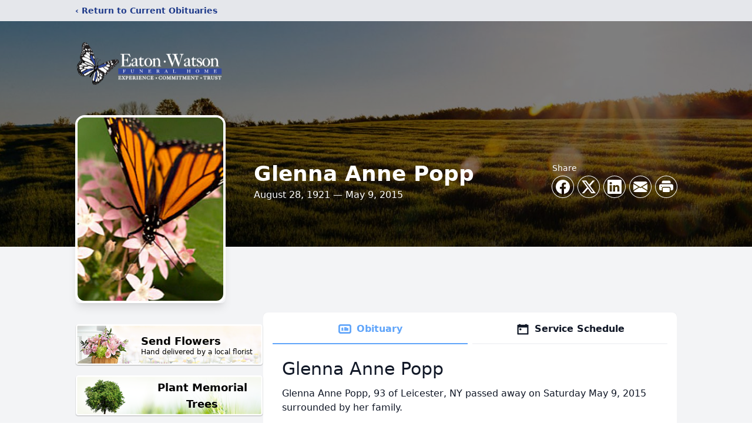

--- FILE ---
content_type: text/html; charset=utf-8
request_url: https://www.google.com/recaptcha/enterprise/anchor?ar=1&k=6LeNUuQpAAAAAF0LY6gDvseao6SSRJ-sR4mPyVuK&co=aHR0cHM6Ly93d3cuZWF0b253YXRzb25mdW5lcmFsaG9tZS5jb206NDQz&hl=en&type=image&v=PoyoqOPhxBO7pBk68S4YbpHZ&theme=light&size=invisible&badge=bottomright&anchor-ms=20000&execute-ms=30000&cb=o1yw3lgewcyh
body_size: 48815
content:
<!DOCTYPE HTML><html dir="ltr" lang="en"><head><meta http-equiv="Content-Type" content="text/html; charset=UTF-8">
<meta http-equiv="X-UA-Compatible" content="IE=edge">
<title>reCAPTCHA</title>
<style type="text/css">
/* cyrillic-ext */
@font-face {
  font-family: 'Roboto';
  font-style: normal;
  font-weight: 400;
  font-stretch: 100%;
  src: url(//fonts.gstatic.com/s/roboto/v48/KFO7CnqEu92Fr1ME7kSn66aGLdTylUAMa3GUBHMdazTgWw.woff2) format('woff2');
  unicode-range: U+0460-052F, U+1C80-1C8A, U+20B4, U+2DE0-2DFF, U+A640-A69F, U+FE2E-FE2F;
}
/* cyrillic */
@font-face {
  font-family: 'Roboto';
  font-style: normal;
  font-weight: 400;
  font-stretch: 100%;
  src: url(//fonts.gstatic.com/s/roboto/v48/KFO7CnqEu92Fr1ME7kSn66aGLdTylUAMa3iUBHMdazTgWw.woff2) format('woff2');
  unicode-range: U+0301, U+0400-045F, U+0490-0491, U+04B0-04B1, U+2116;
}
/* greek-ext */
@font-face {
  font-family: 'Roboto';
  font-style: normal;
  font-weight: 400;
  font-stretch: 100%;
  src: url(//fonts.gstatic.com/s/roboto/v48/KFO7CnqEu92Fr1ME7kSn66aGLdTylUAMa3CUBHMdazTgWw.woff2) format('woff2');
  unicode-range: U+1F00-1FFF;
}
/* greek */
@font-face {
  font-family: 'Roboto';
  font-style: normal;
  font-weight: 400;
  font-stretch: 100%;
  src: url(//fonts.gstatic.com/s/roboto/v48/KFO7CnqEu92Fr1ME7kSn66aGLdTylUAMa3-UBHMdazTgWw.woff2) format('woff2');
  unicode-range: U+0370-0377, U+037A-037F, U+0384-038A, U+038C, U+038E-03A1, U+03A3-03FF;
}
/* math */
@font-face {
  font-family: 'Roboto';
  font-style: normal;
  font-weight: 400;
  font-stretch: 100%;
  src: url(//fonts.gstatic.com/s/roboto/v48/KFO7CnqEu92Fr1ME7kSn66aGLdTylUAMawCUBHMdazTgWw.woff2) format('woff2');
  unicode-range: U+0302-0303, U+0305, U+0307-0308, U+0310, U+0312, U+0315, U+031A, U+0326-0327, U+032C, U+032F-0330, U+0332-0333, U+0338, U+033A, U+0346, U+034D, U+0391-03A1, U+03A3-03A9, U+03B1-03C9, U+03D1, U+03D5-03D6, U+03F0-03F1, U+03F4-03F5, U+2016-2017, U+2034-2038, U+203C, U+2040, U+2043, U+2047, U+2050, U+2057, U+205F, U+2070-2071, U+2074-208E, U+2090-209C, U+20D0-20DC, U+20E1, U+20E5-20EF, U+2100-2112, U+2114-2115, U+2117-2121, U+2123-214F, U+2190, U+2192, U+2194-21AE, U+21B0-21E5, U+21F1-21F2, U+21F4-2211, U+2213-2214, U+2216-22FF, U+2308-230B, U+2310, U+2319, U+231C-2321, U+2336-237A, U+237C, U+2395, U+239B-23B7, U+23D0, U+23DC-23E1, U+2474-2475, U+25AF, U+25B3, U+25B7, U+25BD, U+25C1, U+25CA, U+25CC, U+25FB, U+266D-266F, U+27C0-27FF, U+2900-2AFF, U+2B0E-2B11, U+2B30-2B4C, U+2BFE, U+3030, U+FF5B, U+FF5D, U+1D400-1D7FF, U+1EE00-1EEFF;
}
/* symbols */
@font-face {
  font-family: 'Roboto';
  font-style: normal;
  font-weight: 400;
  font-stretch: 100%;
  src: url(//fonts.gstatic.com/s/roboto/v48/KFO7CnqEu92Fr1ME7kSn66aGLdTylUAMaxKUBHMdazTgWw.woff2) format('woff2');
  unicode-range: U+0001-000C, U+000E-001F, U+007F-009F, U+20DD-20E0, U+20E2-20E4, U+2150-218F, U+2190, U+2192, U+2194-2199, U+21AF, U+21E6-21F0, U+21F3, U+2218-2219, U+2299, U+22C4-22C6, U+2300-243F, U+2440-244A, U+2460-24FF, U+25A0-27BF, U+2800-28FF, U+2921-2922, U+2981, U+29BF, U+29EB, U+2B00-2BFF, U+4DC0-4DFF, U+FFF9-FFFB, U+10140-1018E, U+10190-1019C, U+101A0, U+101D0-101FD, U+102E0-102FB, U+10E60-10E7E, U+1D2C0-1D2D3, U+1D2E0-1D37F, U+1F000-1F0FF, U+1F100-1F1AD, U+1F1E6-1F1FF, U+1F30D-1F30F, U+1F315, U+1F31C, U+1F31E, U+1F320-1F32C, U+1F336, U+1F378, U+1F37D, U+1F382, U+1F393-1F39F, U+1F3A7-1F3A8, U+1F3AC-1F3AF, U+1F3C2, U+1F3C4-1F3C6, U+1F3CA-1F3CE, U+1F3D4-1F3E0, U+1F3ED, U+1F3F1-1F3F3, U+1F3F5-1F3F7, U+1F408, U+1F415, U+1F41F, U+1F426, U+1F43F, U+1F441-1F442, U+1F444, U+1F446-1F449, U+1F44C-1F44E, U+1F453, U+1F46A, U+1F47D, U+1F4A3, U+1F4B0, U+1F4B3, U+1F4B9, U+1F4BB, U+1F4BF, U+1F4C8-1F4CB, U+1F4D6, U+1F4DA, U+1F4DF, U+1F4E3-1F4E6, U+1F4EA-1F4ED, U+1F4F7, U+1F4F9-1F4FB, U+1F4FD-1F4FE, U+1F503, U+1F507-1F50B, U+1F50D, U+1F512-1F513, U+1F53E-1F54A, U+1F54F-1F5FA, U+1F610, U+1F650-1F67F, U+1F687, U+1F68D, U+1F691, U+1F694, U+1F698, U+1F6AD, U+1F6B2, U+1F6B9-1F6BA, U+1F6BC, U+1F6C6-1F6CF, U+1F6D3-1F6D7, U+1F6E0-1F6EA, U+1F6F0-1F6F3, U+1F6F7-1F6FC, U+1F700-1F7FF, U+1F800-1F80B, U+1F810-1F847, U+1F850-1F859, U+1F860-1F887, U+1F890-1F8AD, U+1F8B0-1F8BB, U+1F8C0-1F8C1, U+1F900-1F90B, U+1F93B, U+1F946, U+1F984, U+1F996, U+1F9E9, U+1FA00-1FA6F, U+1FA70-1FA7C, U+1FA80-1FA89, U+1FA8F-1FAC6, U+1FACE-1FADC, U+1FADF-1FAE9, U+1FAF0-1FAF8, U+1FB00-1FBFF;
}
/* vietnamese */
@font-face {
  font-family: 'Roboto';
  font-style: normal;
  font-weight: 400;
  font-stretch: 100%;
  src: url(//fonts.gstatic.com/s/roboto/v48/KFO7CnqEu92Fr1ME7kSn66aGLdTylUAMa3OUBHMdazTgWw.woff2) format('woff2');
  unicode-range: U+0102-0103, U+0110-0111, U+0128-0129, U+0168-0169, U+01A0-01A1, U+01AF-01B0, U+0300-0301, U+0303-0304, U+0308-0309, U+0323, U+0329, U+1EA0-1EF9, U+20AB;
}
/* latin-ext */
@font-face {
  font-family: 'Roboto';
  font-style: normal;
  font-weight: 400;
  font-stretch: 100%;
  src: url(//fonts.gstatic.com/s/roboto/v48/KFO7CnqEu92Fr1ME7kSn66aGLdTylUAMa3KUBHMdazTgWw.woff2) format('woff2');
  unicode-range: U+0100-02BA, U+02BD-02C5, U+02C7-02CC, U+02CE-02D7, U+02DD-02FF, U+0304, U+0308, U+0329, U+1D00-1DBF, U+1E00-1E9F, U+1EF2-1EFF, U+2020, U+20A0-20AB, U+20AD-20C0, U+2113, U+2C60-2C7F, U+A720-A7FF;
}
/* latin */
@font-face {
  font-family: 'Roboto';
  font-style: normal;
  font-weight: 400;
  font-stretch: 100%;
  src: url(//fonts.gstatic.com/s/roboto/v48/KFO7CnqEu92Fr1ME7kSn66aGLdTylUAMa3yUBHMdazQ.woff2) format('woff2');
  unicode-range: U+0000-00FF, U+0131, U+0152-0153, U+02BB-02BC, U+02C6, U+02DA, U+02DC, U+0304, U+0308, U+0329, U+2000-206F, U+20AC, U+2122, U+2191, U+2193, U+2212, U+2215, U+FEFF, U+FFFD;
}
/* cyrillic-ext */
@font-face {
  font-family: 'Roboto';
  font-style: normal;
  font-weight: 500;
  font-stretch: 100%;
  src: url(//fonts.gstatic.com/s/roboto/v48/KFO7CnqEu92Fr1ME7kSn66aGLdTylUAMa3GUBHMdazTgWw.woff2) format('woff2');
  unicode-range: U+0460-052F, U+1C80-1C8A, U+20B4, U+2DE0-2DFF, U+A640-A69F, U+FE2E-FE2F;
}
/* cyrillic */
@font-face {
  font-family: 'Roboto';
  font-style: normal;
  font-weight: 500;
  font-stretch: 100%;
  src: url(//fonts.gstatic.com/s/roboto/v48/KFO7CnqEu92Fr1ME7kSn66aGLdTylUAMa3iUBHMdazTgWw.woff2) format('woff2');
  unicode-range: U+0301, U+0400-045F, U+0490-0491, U+04B0-04B1, U+2116;
}
/* greek-ext */
@font-face {
  font-family: 'Roboto';
  font-style: normal;
  font-weight: 500;
  font-stretch: 100%;
  src: url(//fonts.gstatic.com/s/roboto/v48/KFO7CnqEu92Fr1ME7kSn66aGLdTylUAMa3CUBHMdazTgWw.woff2) format('woff2');
  unicode-range: U+1F00-1FFF;
}
/* greek */
@font-face {
  font-family: 'Roboto';
  font-style: normal;
  font-weight: 500;
  font-stretch: 100%;
  src: url(//fonts.gstatic.com/s/roboto/v48/KFO7CnqEu92Fr1ME7kSn66aGLdTylUAMa3-UBHMdazTgWw.woff2) format('woff2');
  unicode-range: U+0370-0377, U+037A-037F, U+0384-038A, U+038C, U+038E-03A1, U+03A3-03FF;
}
/* math */
@font-face {
  font-family: 'Roboto';
  font-style: normal;
  font-weight: 500;
  font-stretch: 100%;
  src: url(//fonts.gstatic.com/s/roboto/v48/KFO7CnqEu92Fr1ME7kSn66aGLdTylUAMawCUBHMdazTgWw.woff2) format('woff2');
  unicode-range: U+0302-0303, U+0305, U+0307-0308, U+0310, U+0312, U+0315, U+031A, U+0326-0327, U+032C, U+032F-0330, U+0332-0333, U+0338, U+033A, U+0346, U+034D, U+0391-03A1, U+03A3-03A9, U+03B1-03C9, U+03D1, U+03D5-03D6, U+03F0-03F1, U+03F4-03F5, U+2016-2017, U+2034-2038, U+203C, U+2040, U+2043, U+2047, U+2050, U+2057, U+205F, U+2070-2071, U+2074-208E, U+2090-209C, U+20D0-20DC, U+20E1, U+20E5-20EF, U+2100-2112, U+2114-2115, U+2117-2121, U+2123-214F, U+2190, U+2192, U+2194-21AE, U+21B0-21E5, U+21F1-21F2, U+21F4-2211, U+2213-2214, U+2216-22FF, U+2308-230B, U+2310, U+2319, U+231C-2321, U+2336-237A, U+237C, U+2395, U+239B-23B7, U+23D0, U+23DC-23E1, U+2474-2475, U+25AF, U+25B3, U+25B7, U+25BD, U+25C1, U+25CA, U+25CC, U+25FB, U+266D-266F, U+27C0-27FF, U+2900-2AFF, U+2B0E-2B11, U+2B30-2B4C, U+2BFE, U+3030, U+FF5B, U+FF5D, U+1D400-1D7FF, U+1EE00-1EEFF;
}
/* symbols */
@font-face {
  font-family: 'Roboto';
  font-style: normal;
  font-weight: 500;
  font-stretch: 100%;
  src: url(//fonts.gstatic.com/s/roboto/v48/KFO7CnqEu92Fr1ME7kSn66aGLdTylUAMaxKUBHMdazTgWw.woff2) format('woff2');
  unicode-range: U+0001-000C, U+000E-001F, U+007F-009F, U+20DD-20E0, U+20E2-20E4, U+2150-218F, U+2190, U+2192, U+2194-2199, U+21AF, U+21E6-21F0, U+21F3, U+2218-2219, U+2299, U+22C4-22C6, U+2300-243F, U+2440-244A, U+2460-24FF, U+25A0-27BF, U+2800-28FF, U+2921-2922, U+2981, U+29BF, U+29EB, U+2B00-2BFF, U+4DC0-4DFF, U+FFF9-FFFB, U+10140-1018E, U+10190-1019C, U+101A0, U+101D0-101FD, U+102E0-102FB, U+10E60-10E7E, U+1D2C0-1D2D3, U+1D2E0-1D37F, U+1F000-1F0FF, U+1F100-1F1AD, U+1F1E6-1F1FF, U+1F30D-1F30F, U+1F315, U+1F31C, U+1F31E, U+1F320-1F32C, U+1F336, U+1F378, U+1F37D, U+1F382, U+1F393-1F39F, U+1F3A7-1F3A8, U+1F3AC-1F3AF, U+1F3C2, U+1F3C4-1F3C6, U+1F3CA-1F3CE, U+1F3D4-1F3E0, U+1F3ED, U+1F3F1-1F3F3, U+1F3F5-1F3F7, U+1F408, U+1F415, U+1F41F, U+1F426, U+1F43F, U+1F441-1F442, U+1F444, U+1F446-1F449, U+1F44C-1F44E, U+1F453, U+1F46A, U+1F47D, U+1F4A3, U+1F4B0, U+1F4B3, U+1F4B9, U+1F4BB, U+1F4BF, U+1F4C8-1F4CB, U+1F4D6, U+1F4DA, U+1F4DF, U+1F4E3-1F4E6, U+1F4EA-1F4ED, U+1F4F7, U+1F4F9-1F4FB, U+1F4FD-1F4FE, U+1F503, U+1F507-1F50B, U+1F50D, U+1F512-1F513, U+1F53E-1F54A, U+1F54F-1F5FA, U+1F610, U+1F650-1F67F, U+1F687, U+1F68D, U+1F691, U+1F694, U+1F698, U+1F6AD, U+1F6B2, U+1F6B9-1F6BA, U+1F6BC, U+1F6C6-1F6CF, U+1F6D3-1F6D7, U+1F6E0-1F6EA, U+1F6F0-1F6F3, U+1F6F7-1F6FC, U+1F700-1F7FF, U+1F800-1F80B, U+1F810-1F847, U+1F850-1F859, U+1F860-1F887, U+1F890-1F8AD, U+1F8B0-1F8BB, U+1F8C0-1F8C1, U+1F900-1F90B, U+1F93B, U+1F946, U+1F984, U+1F996, U+1F9E9, U+1FA00-1FA6F, U+1FA70-1FA7C, U+1FA80-1FA89, U+1FA8F-1FAC6, U+1FACE-1FADC, U+1FADF-1FAE9, U+1FAF0-1FAF8, U+1FB00-1FBFF;
}
/* vietnamese */
@font-face {
  font-family: 'Roboto';
  font-style: normal;
  font-weight: 500;
  font-stretch: 100%;
  src: url(//fonts.gstatic.com/s/roboto/v48/KFO7CnqEu92Fr1ME7kSn66aGLdTylUAMa3OUBHMdazTgWw.woff2) format('woff2');
  unicode-range: U+0102-0103, U+0110-0111, U+0128-0129, U+0168-0169, U+01A0-01A1, U+01AF-01B0, U+0300-0301, U+0303-0304, U+0308-0309, U+0323, U+0329, U+1EA0-1EF9, U+20AB;
}
/* latin-ext */
@font-face {
  font-family: 'Roboto';
  font-style: normal;
  font-weight: 500;
  font-stretch: 100%;
  src: url(//fonts.gstatic.com/s/roboto/v48/KFO7CnqEu92Fr1ME7kSn66aGLdTylUAMa3KUBHMdazTgWw.woff2) format('woff2');
  unicode-range: U+0100-02BA, U+02BD-02C5, U+02C7-02CC, U+02CE-02D7, U+02DD-02FF, U+0304, U+0308, U+0329, U+1D00-1DBF, U+1E00-1E9F, U+1EF2-1EFF, U+2020, U+20A0-20AB, U+20AD-20C0, U+2113, U+2C60-2C7F, U+A720-A7FF;
}
/* latin */
@font-face {
  font-family: 'Roboto';
  font-style: normal;
  font-weight: 500;
  font-stretch: 100%;
  src: url(//fonts.gstatic.com/s/roboto/v48/KFO7CnqEu92Fr1ME7kSn66aGLdTylUAMa3yUBHMdazQ.woff2) format('woff2');
  unicode-range: U+0000-00FF, U+0131, U+0152-0153, U+02BB-02BC, U+02C6, U+02DA, U+02DC, U+0304, U+0308, U+0329, U+2000-206F, U+20AC, U+2122, U+2191, U+2193, U+2212, U+2215, U+FEFF, U+FFFD;
}
/* cyrillic-ext */
@font-face {
  font-family: 'Roboto';
  font-style: normal;
  font-weight: 900;
  font-stretch: 100%;
  src: url(//fonts.gstatic.com/s/roboto/v48/KFO7CnqEu92Fr1ME7kSn66aGLdTylUAMa3GUBHMdazTgWw.woff2) format('woff2');
  unicode-range: U+0460-052F, U+1C80-1C8A, U+20B4, U+2DE0-2DFF, U+A640-A69F, U+FE2E-FE2F;
}
/* cyrillic */
@font-face {
  font-family: 'Roboto';
  font-style: normal;
  font-weight: 900;
  font-stretch: 100%;
  src: url(//fonts.gstatic.com/s/roboto/v48/KFO7CnqEu92Fr1ME7kSn66aGLdTylUAMa3iUBHMdazTgWw.woff2) format('woff2');
  unicode-range: U+0301, U+0400-045F, U+0490-0491, U+04B0-04B1, U+2116;
}
/* greek-ext */
@font-face {
  font-family: 'Roboto';
  font-style: normal;
  font-weight: 900;
  font-stretch: 100%;
  src: url(//fonts.gstatic.com/s/roboto/v48/KFO7CnqEu92Fr1ME7kSn66aGLdTylUAMa3CUBHMdazTgWw.woff2) format('woff2');
  unicode-range: U+1F00-1FFF;
}
/* greek */
@font-face {
  font-family: 'Roboto';
  font-style: normal;
  font-weight: 900;
  font-stretch: 100%;
  src: url(//fonts.gstatic.com/s/roboto/v48/KFO7CnqEu92Fr1ME7kSn66aGLdTylUAMa3-UBHMdazTgWw.woff2) format('woff2');
  unicode-range: U+0370-0377, U+037A-037F, U+0384-038A, U+038C, U+038E-03A1, U+03A3-03FF;
}
/* math */
@font-face {
  font-family: 'Roboto';
  font-style: normal;
  font-weight: 900;
  font-stretch: 100%;
  src: url(//fonts.gstatic.com/s/roboto/v48/KFO7CnqEu92Fr1ME7kSn66aGLdTylUAMawCUBHMdazTgWw.woff2) format('woff2');
  unicode-range: U+0302-0303, U+0305, U+0307-0308, U+0310, U+0312, U+0315, U+031A, U+0326-0327, U+032C, U+032F-0330, U+0332-0333, U+0338, U+033A, U+0346, U+034D, U+0391-03A1, U+03A3-03A9, U+03B1-03C9, U+03D1, U+03D5-03D6, U+03F0-03F1, U+03F4-03F5, U+2016-2017, U+2034-2038, U+203C, U+2040, U+2043, U+2047, U+2050, U+2057, U+205F, U+2070-2071, U+2074-208E, U+2090-209C, U+20D0-20DC, U+20E1, U+20E5-20EF, U+2100-2112, U+2114-2115, U+2117-2121, U+2123-214F, U+2190, U+2192, U+2194-21AE, U+21B0-21E5, U+21F1-21F2, U+21F4-2211, U+2213-2214, U+2216-22FF, U+2308-230B, U+2310, U+2319, U+231C-2321, U+2336-237A, U+237C, U+2395, U+239B-23B7, U+23D0, U+23DC-23E1, U+2474-2475, U+25AF, U+25B3, U+25B7, U+25BD, U+25C1, U+25CA, U+25CC, U+25FB, U+266D-266F, U+27C0-27FF, U+2900-2AFF, U+2B0E-2B11, U+2B30-2B4C, U+2BFE, U+3030, U+FF5B, U+FF5D, U+1D400-1D7FF, U+1EE00-1EEFF;
}
/* symbols */
@font-face {
  font-family: 'Roboto';
  font-style: normal;
  font-weight: 900;
  font-stretch: 100%;
  src: url(//fonts.gstatic.com/s/roboto/v48/KFO7CnqEu92Fr1ME7kSn66aGLdTylUAMaxKUBHMdazTgWw.woff2) format('woff2');
  unicode-range: U+0001-000C, U+000E-001F, U+007F-009F, U+20DD-20E0, U+20E2-20E4, U+2150-218F, U+2190, U+2192, U+2194-2199, U+21AF, U+21E6-21F0, U+21F3, U+2218-2219, U+2299, U+22C4-22C6, U+2300-243F, U+2440-244A, U+2460-24FF, U+25A0-27BF, U+2800-28FF, U+2921-2922, U+2981, U+29BF, U+29EB, U+2B00-2BFF, U+4DC0-4DFF, U+FFF9-FFFB, U+10140-1018E, U+10190-1019C, U+101A0, U+101D0-101FD, U+102E0-102FB, U+10E60-10E7E, U+1D2C0-1D2D3, U+1D2E0-1D37F, U+1F000-1F0FF, U+1F100-1F1AD, U+1F1E6-1F1FF, U+1F30D-1F30F, U+1F315, U+1F31C, U+1F31E, U+1F320-1F32C, U+1F336, U+1F378, U+1F37D, U+1F382, U+1F393-1F39F, U+1F3A7-1F3A8, U+1F3AC-1F3AF, U+1F3C2, U+1F3C4-1F3C6, U+1F3CA-1F3CE, U+1F3D4-1F3E0, U+1F3ED, U+1F3F1-1F3F3, U+1F3F5-1F3F7, U+1F408, U+1F415, U+1F41F, U+1F426, U+1F43F, U+1F441-1F442, U+1F444, U+1F446-1F449, U+1F44C-1F44E, U+1F453, U+1F46A, U+1F47D, U+1F4A3, U+1F4B0, U+1F4B3, U+1F4B9, U+1F4BB, U+1F4BF, U+1F4C8-1F4CB, U+1F4D6, U+1F4DA, U+1F4DF, U+1F4E3-1F4E6, U+1F4EA-1F4ED, U+1F4F7, U+1F4F9-1F4FB, U+1F4FD-1F4FE, U+1F503, U+1F507-1F50B, U+1F50D, U+1F512-1F513, U+1F53E-1F54A, U+1F54F-1F5FA, U+1F610, U+1F650-1F67F, U+1F687, U+1F68D, U+1F691, U+1F694, U+1F698, U+1F6AD, U+1F6B2, U+1F6B9-1F6BA, U+1F6BC, U+1F6C6-1F6CF, U+1F6D3-1F6D7, U+1F6E0-1F6EA, U+1F6F0-1F6F3, U+1F6F7-1F6FC, U+1F700-1F7FF, U+1F800-1F80B, U+1F810-1F847, U+1F850-1F859, U+1F860-1F887, U+1F890-1F8AD, U+1F8B0-1F8BB, U+1F8C0-1F8C1, U+1F900-1F90B, U+1F93B, U+1F946, U+1F984, U+1F996, U+1F9E9, U+1FA00-1FA6F, U+1FA70-1FA7C, U+1FA80-1FA89, U+1FA8F-1FAC6, U+1FACE-1FADC, U+1FADF-1FAE9, U+1FAF0-1FAF8, U+1FB00-1FBFF;
}
/* vietnamese */
@font-face {
  font-family: 'Roboto';
  font-style: normal;
  font-weight: 900;
  font-stretch: 100%;
  src: url(//fonts.gstatic.com/s/roboto/v48/KFO7CnqEu92Fr1ME7kSn66aGLdTylUAMa3OUBHMdazTgWw.woff2) format('woff2');
  unicode-range: U+0102-0103, U+0110-0111, U+0128-0129, U+0168-0169, U+01A0-01A1, U+01AF-01B0, U+0300-0301, U+0303-0304, U+0308-0309, U+0323, U+0329, U+1EA0-1EF9, U+20AB;
}
/* latin-ext */
@font-face {
  font-family: 'Roboto';
  font-style: normal;
  font-weight: 900;
  font-stretch: 100%;
  src: url(//fonts.gstatic.com/s/roboto/v48/KFO7CnqEu92Fr1ME7kSn66aGLdTylUAMa3KUBHMdazTgWw.woff2) format('woff2');
  unicode-range: U+0100-02BA, U+02BD-02C5, U+02C7-02CC, U+02CE-02D7, U+02DD-02FF, U+0304, U+0308, U+0329, U+1D00-1DBF, U+1E00-1E9F, U+1EF2-1EFF, U+2020, U+20A0-20AB, U+20AD-20C0, U+2113, U+2C60-2C7F, U+A720-A7FF;
}
/* latin */
@font-face {
  font-family: 'Roboto';
  font-style: normal;
  font-weight: 900;
  font-stretch: 100%;
  src: url(//fonts.gstatic.com/s/roboto/v48/KFO7CnqEu92Fr1ME7kSn66aGLdTylUAMa3yUBHMdazQ.woff2) format('woff2');
  unicode-range: U+0000-00FF, U+0131, U+0152-0153, U+02BB-02BC, U+02C6, U+02DA, U+02DC, U+0304, U+0308, U+0329, U+2000-206F, U+20AC, U+2122, U+2191, U+2193, U+2212, U+2215, U+FEFF, U+FFFD;
}

</style>
<link rel="stylesheet" type="text/css" href="https://www.gstatic.com/recaptcha/releases/PoyoqOPhxBO7pBk68S4YbpHZ/styles__ltr.css">
<script nonce="vns_3y8SrEJvqsvK5dySgw" type="text/javascript">window['__recaptcha_api'] = 'https://www.google.com/recaptcha/enterprise/';</script>
<script type="text/javascript" src="https://www.gstatic.com/recaptcha/releases/PoyoqOPhxBO7pBk68S4YbpHZ/recaptcha__en.js" nonce="vns_3y8SrEJvqsvK5dySgw">
      
    </script></head>
<body><div id="rc-anchor-alert" class="rc-anchor-alert"></div>
<input type="hidden" id="recaptcha-token" value="[base64]">
<script type="text/javascript" nonce="vns_3y8SrEJvqsvK5dySgw">
      recaptcha.anchor.Main.init("[\x22ainput\x22,[\x22bgdata\x22,\x22\x22,\[base64]/[base64]/[base64]/[base64]/[base64]/[base64]/[base64]/[base64]/[base64]/[base64]\\u003d\x22,\[base64]\x22,\x22w6HCkmvDgMOpe8K5wqVrwo/Dn8KfwqkNwp/Cn8KCw7hAw5hVwojDiMOQw6PCtyLDly7Cr8OmfQnCuMKdBMOTwq/ColjDscKGw5JdesKyw7EZPsOXa8KrwrYsM8KAw47Dv8OuVD7Ctm/DsVAywrUAZFV+JRDDp2PCs8OULz9Bw6g4wo17w4zDj8Kkw5kMLMKYw7p/wqoHwrnCggHDu33ClsKMw6XDv1vCusOawp7Chy3ChsOjbsKSLw7Ckw7CkVfDkcOMNFR+wr/DqcO6w4hoSANmwrfDq3fDlcK9ZTTCi8Oyw7DCtsK9wp/CnsKrwr0WwrvCrHTCiD3CrVLDmcK+OBvDtsK9CsO9TsOgG3B7w4LCnXzDtBMBw6bCnMOmwpVgI8K8Lx1xHMK8w78KwqfClsOsNsKXcSRBwr/Du2zDmko4DAPDjMOIwqBxw4Bcwo3CkmnCucOvS8OSwq4rJsOnDMKJw4TDpWEeKsODQ33CtBHDpQgkXMOiw5PDsn8iS8Kkwr9AEsOmXBjCg8KQIsKnbcOOCyjCn8OTC8OsFm0QaGbDjMKML8KhwoNpA0p4w5UNYsK3w7/DpcOWJsKdwqZ9Q0/DonHCo0tdEMKOMcOdw6zDrjvDpsKGEcOACEPCvcODCX0+eDDCjy/CisOgw5rDkzbDl3Nbw4x6XCI9AmRoacK7wqfDkA/CggXDtMOGw6cNwrpvwp4zX8K7YcOnw59/DQEDfF7DgEQFbsOwwqZDwr/CnMONSsKdwqbCs8ORwoPCtMOlPsKJwqV6TMOJwrzCpMOwwrDDiMONw6s2LcKqbsOEw7nDocKPw5lnwpLDgMO7SBQ8ExNiw7Z/[base64]/Ct8KqHgvCn1HDq8ORK27CvMK+XifCusOiSEAWw5/Ck1DDocOeZcKMXx/CgsKZw7/DvsK7wqjDpFQ/c2ZSe8KWCFlywqt9csONwrd/J011w5vCqSEfOTB9w5jDnsO/JsOWw7VGw5Bcw4ExwoTDnG5pFyRLKjpeHmfCnsOHWyMpCUzDrGLDrAXDjsOuPUNAMU43a8KhwpHDnFZvKAA8w7zCrsO+MsO8w74UYsOCPUYdCVHCvMKuLCbClTdAc8K4w7fCpcK8DsKOOcO3MQ3DocOywofDlDXDsHptb8KZwrvDvcOow75Zw4g/w6HCnkHDszZtCsO8wofCjcKGHz5heMKUw6ZNwqTDmFXCv8KpbUcMw5ocwo18Q8K/[base64]/CpMKdA2rDm8K8SFXCozokbcKlbxTDiMKSwqLDjBwnT8KiU8Obwp05woLChsO5SiEVwqnCu8OJwoUNLhjCgMKow7EQw73CtsOhEsO4TRZ9wo7CgMO/w6xTwrPCmXvDtTYNSsOwwqcxMEocMsK1C8OOwoPDnMKtw7LDp8Ksw7A1wr7Ds8K8BcO1OMOzWk3CgcOHwptuwoMTwp5ASyjCvDfCmjhGAsKaP07DqsKhBcK3GX7Cs8OCH8O+AkLDu8OFUB7DnjrDnMOGNMKRFD/DgMKoakhKdSlwT8O+CRMiw5J6Y8KLw4tpw7DCmlU9wr3CusK+woTDjMKKCsKHaC4XFC8GRAvDjcOnHmt2EMK4Z2zCk8OMw4rDnlwlw5fCicOYbQc7wp8AGMKTY8OLaAnCu8OFwog/NkbDmMOFGcK+w5MxwrfDpAvCpz/DhgYVw50YwqzDiMOQwrUVal3Dl8OCw43Dmhdvw4PCocKaXsKOw5zDrk/[base64]/DuxPDpsOjw6DDm1TCqcKcwqoeKlDCmcKQC8KDY25cw7dywqXCi8KswrbCgMKIw7trasOOw5VxV8ONG2RJQ0LCi1nCqBTDp8KhwqTCg8KCwqPCoCl7GMOwbwjDqcKFwp15FXnDr2PDkWXDqcK8wobDosObw6BDH23Cih3Cjm5FMMKLwo/Dpg/Cpk7CjE9ANMOVwpkqAg0OHMKWwpc+w7fChsO2w7dIw6fDpAcwwojCsjLClsKLwo56SG3CiS/Dl1DCrzTDjsOcwqZ9wpPColh9N8KUYyHDjj1OMS/CmxbDkcOPw4zCucOJwrPDggfCskw6Z8OKwrTCq8OnZMK3w51iwqDDtMKzwpF7wq9Fw5IDIsOXwqFrX8O9wpc+w7BERsKNw5VHw4zDslV3wr7DlcKCW07CmgtLDhrCs8OObcO/w5bCm8O+wqMpRW/DsMOew63Ch8KCUMKeF3bCnl9owrxOw7zCh8K1woTCksK1d8KRw4hKwpQRwqPCscOYSGRhamRzwrBcwr41wrHCl8KKw7vDnyDDi0rDlcK7Ii3CtcKiacOlesOHQMKWIAvDg8OBwpAdwrLCgStPMyHCl8Kqw5UodcK/N0zCqzbDuWUuwrlDVghvwoQrbcOmFGfCiCHCpsOKw5dPwrcWw7rCnXfDlcK0wqNjw7VJwr50w7otfiTDgcKqwo4nXcKnXsOjwpxAbwB2LD8CGsKiw7I4w4LDknURwqbDs3cYeMKeLMKtcMKhVsKYw4RpPcObw680wofDjgRLwpcgC8K+wrIdCQJwwoQWBWjDiUhYwr9/LMOfw4LCq8KHPVJZwpN/OD3CoDXDnMKJw5xUwotew47DhWfCkcOJwr7DtsO4fkY4w7XCoWbCjsOrUQrDrsOUPsOpwoPCqxLCqsOzNMOfOjzDmFVowo/[base64]/H2DDhMKKwpsYwpAvSUEzRMORJhZywozDucOxV29sSGUEXcKURMOWGQzCrkMBcMKUA8ONUnU7wr/Dv8K+ScOwwp5cMGrDomRxR3nDu8OJw47DjzjCuy3CuULChMO/RE5TasKwVX5OwpIEwp/[base64]/RxPCkGJrbcKufVXDucKdwqp5DcKDwo1Fw4PDvMOVTBM/w6TCvMKpY2kIw47CjibCmlHDssO3DMOBBQUrw5jDqy7DpgLDghFOwrBjKsO/w6jChzdlw7ZvwrZ5GMOGw54XQiLDngPCiMKIwq5LccKVw5VEwrZ9wpluwqpMwqMswpzCtsOMBgTCjEZ0wqs+wqfDsE/Di299w7h3wp11w6hzw5rDoTsldMK2X8O3w5LCpMOrwrVwwqnDp8OYwrvDvnwZwqgcw7nDsQLCuXLDkHrCiHDCq8OCwqrDhcO7aVdrwpJ0wo3DrU7CpMKmwofDjjVFIhvDhMOfXFUlL8KFaSIywoLCoRHDgMKJUFvCmMO/N8O5w4vCk8Klw6fDtsK9wrnCqHtawoMPA8Kmw4A1wrNkwp7Clh/DiMOSXj/Cq8ODV0HDmcOsWXt9AsO0ZMKswpPCjMK0w7DDl25PM13CsMKOw6BGwrvCgBnCv8Ksw6rDkcOLwoEOw77DrsKsTw3DrSZvUDnDigwGw41fO0LDn2zChMOtRzvDh8Oawow3d31RWsOpdsKMw6nCj8OLw7HCtmArc2bCjMOVDsKHwol5ZErCjcKcwr7Duh8/USfDocOCQMKcwrXCkWtmwoxYwqTCosOQKcOCw43CuAPCshEDwq3Dowpcw4rDgMOqwr/DkMK8bsKfwrTCvGbClWnCumllw6PDkC7CsMKQQFkvRsOyw7zDlD5FGT/Dg8KkOMKawqTCnQDDpcOlZMKBWj9pccOKCsONRDlvWMKJcsKBw4PDnMKBwo/DpStHw6RRw77DjMOUBsK0VMKHG8KeGMO/YMKJw5jDlVjCpGvDhH4xJ8Khw47Cu8OAwrzDgcKcQcKew4DDmx1hLgnCliHDpRtiK8K3w7LDrwfDgn4JNsOlwpNhwr81XybCqXAoTMKGwqHCgsOgw5t3VMKcCcKVw6hRwq8awoXDl8KrwrgaX2zCu8K5wpUSwr4hNsOjJcKgw5LDoFN/bsODN8K3w7LDgsO6dyF1w73DiAPDuDLCsgx5Ol4iEijDhsO3GFYCwovCqxzChmfCqsKjw57DlMKkeCLCkQjCuS5hUVXCoG/ChwTCgMKwEB3DmcO7w6fCv1x5w5d5w4rCvBLCl8KmHsOywpLDnsOAwr/DsCl8w6DDqiFAw4fCjsOwwrbCgl9Cwr3Ct23CgcKaKsKowrnCjkkXwowje0LCt8K2wrlGwpsxWi9aw5XDk1lRw65/wofDhxcyMDRYw6EQwrnCr3g+w5t8w4XDkg/Dt8OwGsKrw4XDv8KpUMO6w6gDbcKBwrkewogFw6DCkMOvOWgkwpvCscO3wqQ5w4jCjwXChMKXPGbDpBlpwrDCrMK5w60Gw7NaZ8KFYRxfBER3A8KUHMKNwpNjaR3Cv8OfIHDCpMOpwo/[base64]/Cr8OzNVdTRsK6Hj0Kw51vZ8K9csOfU8KkwrpUw4bDscK/[base64]/CoWvDm8KZQXt9OMO4awtUw4zDrcOaw7TCjz92wqQYw6UzwpPDjMKDW0UNw7zClsOXQcOWwpBIAGrDvsO2BAU1w5RQeMKiwrPDvTPDkUXCt8OGRVPDj8O+w6rDssONaHfCl8KUw7UBemzCocKmwohyw4TCjxNXSnvDuQLCrcOQUyrCrcKdC312IcOSC8KxeMOHwq0Bwq/CkhhcfcKDR8OyGcOaFMOmWzDCtUrCumvCgcKNLsOMCMK3w7pBe8K0e8KzwpRxwoQ1BVtIQsOJV23Cu8KEw6rCvMK1wrrCu8OtZcOcYsOTL8OcN8OVw5NZwpzCmnTCt2RyP2rCoMKQeGDDiS8iflLDjUknwqkJLMKDYE/CrwxCwrElworCsgXDvcODw6tlwrANw6QfKGvDqsKVw55DSBtEwpbCjWvCvcK+DsK2d8K7woLDkxZ6AlBXUjXCmQTDlyXDqkLDgVIqP1Y+bMKcODzCmGjCv23DvsKNw7jDqcO7CsK2wr8WYsOrNsODw4/CsmzCkx5vNsKHwqE4G2oSZ24RYcOgQXDDosOAw5kmwod2wrtAAxLDhT/DkMOew5HCtAYpw47CkUdaw77DiTzDpwUjLR/DscKTw7DCkcKXwrtyw5PDthbClcOGwqrCt0fCpCHCqcONfip1P8OKwr8Cw7jDr2kVw7F+w6g9bsOcw6FuR3/[base64]/wptzQ8OAc1XDlcKVBcKYIXYgTsOWCC0cGQY9wpHDssOdNMOUwohsZAHCvF7CmcK+eC0gwod8IMOyM1/[base64]/CpsK4wonDmcO5w47DscOWL8KUAsKpw43CmifCgcK9w7Zcb2ttwoLCnsOBc8OIC8KlHsK/w6kOEUIRQi8faB/Cp1LDnXPCg8OYwrrCqy3CgcKLWsOaJMORDBpewpYJH19awo0TwrfCrsOnwpl1aV/DusOmwqbDjETDtMOOwoFHZsOiwqtKA8KGTT3CvU9qwoV/DGzDlznCiybCqsOyPcKvEHLDuMK6wojCjXh6w73DjsO6wqLCq8KjBcKuJ1ENBsKlw6NWDDfCtV3CklLDqcOHBlwiwoxPVR1DY8Kfw5bCksOiSRPDjTwtGwc6MUnDo34waTbDqF7DmT5ZJhzCvcOQwr/CqcKkwpHChzYNw6bDuMOHw4UeRMKpQMKsw6tGw7lqw6XDgMOzwopgMGZqbcK1VQUSw65Hwp9peXtVaBHDq23CiMKPwrZzIGxNwovClsKdwpguw5HCscO5wqYaasOLe3rDrE4vYXXDmlLDjcO5woUlwqlROwdVwoXCtzhkAWdEY8OJw47ClRHDi8OtHcOBC0cpeX3DmX/Cr8Ovw6fCjDPCksKqNcKvw7ouw6rDtcOKwq5/OMO/F8OAw4jCvDdCXRzDjgrCoWvDgcK9U8OdCREHw7B3CFDCisKdH8K5w7I3wo0Jw6hewprDn8KWwrbDnEwREV/DiMOtw4jDi8OwwrnDpgx9wpJLw7HDiX/Cn8OxO8K9wpHDo8KEQsOgf1IfL8OPwrbDvgzCkcODaMOIw7VFwogZwp7DhMOpw7/DvEHCg8KwEsKbwrXCusKgZcKbwqIKw6cWw4pCF8KywqZAw6gnKHTCjU7Dk8OyeMO/w77DkmLCkglzc1nCpcOKw7jDvsOMw5HCssOQw4HDggvCmQ8dwpFXwo/DncOjwrzDk8O4wqHCpSPDtMOLAmpHQnZuw7DDmx/[base64]/CmWrDgB/CscOqwqN8w7vCmcOYd8KeMMK3woEmwqQYMRbDqcOcwqHCo8KjLknDvMKMwpzDrBA1w6EEw7Qjw70PD3AUw7zDhsKPdhtZw4dtWR9yBcKlYMOUwoM2fTDDqMOYXifCumYQcMKgDEXDisOlAMK3DiVSQUjCr8KIQWVIw7/CvBbDisOsIwDDqMKPJVhRw6YGwr8awqkKw7stbsO2NQXDscK6IcOkCUtdwrfDuzTCiMO/w79Xw5AJWsOBw6Ryw5B2wqrDp8OKwqU6DFdgw6rDgcKbVcKScC7DgzdAwprCgsO3w6gzMl0qw6HDq8KtQDh3w7LCucOjTsKrw5TDsicnc3vCmcKOQsKiw7DCpxXChsOlwpTCr8OiflBEbsOBwrErwo/CmMKiw77ClDbDl8O0woYxesKBwpx2B8KSwqV0IcKcNcKDw4VMOcKwIMOIw5TDg2Mkw4xBwoEcwqMNBsO6wopHw704w5ZGwr3DrcO9wqBZSC/DhMKOwpokScKmwpk+wqU+wqjCrWTCnlFqwo/DjsOtw7BLw50mAMOCbMKTw6vDqCjCglfDmXPDssKlc8O3Z8KlA8KzdMOgw4NXw4vChcKLw6jChcOww4DDq8OPahcvwqJXLMO0HBHDtcKyJ3HDmHkbfMOlEsOYUsKUw4J3w6wbw4Qaw5Q2A1Mfcy3CsnYRwp/[base64]/wr3Cv8K9w68Nw5lPQW4iT8Oxwrc0w64ywoXDvS0dw7HCjkkzw73DhxAsLTcaTgpMTjJlw78Tc8OsccKjEk3DkU/DgcOXw7o8QW7DqX5kwpnCnMKhwqDDu8KCw7PDv8Oww7Ugw7HDumvClcKsF8Ocwpkywot9w490EcKHQE/Dvgp/w4PCocOFbmPCuklGwrFSA8OHw5vCnUXCp8K5Mw/CoMK9AGfDrsOMYQPCh2PDj1gKVcKNw6wMw6fDry7CjcK/w7/DisKWW8Kew6hgwp7Cs8OBwrp9wqXCmMKHacKbw7s6V8K/[base64]/wpo6BMKsY3jCizNNw7DDvcOGIcOdwofCrAnDpsO5MWnClCvDvcKkM8OMe8K6wqfDpcO/[base64]/CgsO6a8OEFE3DscObGMKaKcOnw58Tw7xJw70bZj7Cn1XCogbClMOoE29FF2PCmDIpwpECfwbCvcKVex5YHcKzw7Q9w7nDi1DCqMKcw6h1w5XDhcOzwpc9NsOYwok+w4fDlMO2SmDCuBjDs8OowphIWlTChcOOHSDDusOJQsKtMykMWMOwwonDvMKfLlTDiMO0wrwGZF/Dh8OFLSnCssKQESjDlMKfwqhJw4DDl0DDsRNEwrEcScO3woRjw5p+NsOnfxUWN2ZnS8KDTEgnWsOWw4Q1fjfDsmvCmSVcSHYYwrbDqMKYXsK3w4dMJsKnwpAEfTjCr2jCjzdYw6l0wqLCsR/Cg8Oqw5DDoiDDvRXCqjsdKcOcc8Knw5YrTnDDpsKTMsKfwpbCvjoGw7TDoMKyUhB8wqQBVsKVw5FPw5bCpCTDplfDt3HDglsgw7JHLTHCh3HCh8KSw4lOURzDtcKiZjQpwpPDucKGw7rDngt3R8Kkwrd9w5JAH8OyE8KIG8KrwoJOLMOQPMOxaMOywp/Dl8KzYUpRciYqcQ1+woI7w63DuMKtOMO/cTfCm8KPaRljQcKbG8KPw5nCjsK0NRVCwr/[base64]/H8KbHsKDw4bCkcKmwpdUw73CqypxahhtUsKIW8KiY1zDjMOUw4NbGRsvw5vCiMKLYsKyN0nCj8OpbFtWwqUbccKtG8KJw5gNwoU9c8Opw7J0wpERw7nDm8OwGmZaMsO7fmrCkyDCpMKwwoFYwoIHwooyw5HDscOfwoHCl3rDnQDDscOgdcKIEBM8a1/Dmx3Du8KGEChuPG1OJTvDtj5nVw4uw7vDlcOeAsKIKFYyw4jDuifDvALCuMK5w7LCr0h3SsOUwoNUTcKXeVDCo3rCkMOcwqA5wrLCsWzCmcKuRkYww73DnsOtesOBAsOmwoPDlU/CvE8qTkTClcOnwrzDpsKzHWnCi8K7wpXCsEJZRmvClcOiG8K9BnbDpcOIG8OUCV3DlsOhHcKRRy/DpcK5F8O3wq0qwrd2wqnCs8OgM8Olw4sqw7pOcQvClsOuYMOHwozDrMOfwo9Fw63CicO9VWoTw5nDqcO/woJ1w73DoMK0w4k9w5bCsHbDniVucjtFw45cwpvDi3fCnRjCp2YLRV47RMOqE8OmwqfCqGHDsAPCrMONU31/WsKlXBc/w6gNZ1cHwrAdwqfDusKDw6PCpMKGVS5qworDkcK1w6xnV8KWORPCmcOYw5UbwqgYTyDDrMOrITIFGwfDqSfCkAE+w4ATwq8wAcO4wpNWRcONw6kgccOmw4oJIkYYLxcmwq3Cgyo/[base64]/CkD0Re0w4EmfCjsKYwq7ClsO8wrJyw5Z0w57ClsOlw51POV3ClzjDvkxTDF3Dt8KcYcKXSncqw7fDjHQUbAbCgMKiwrckacOUQSp/YEBow6I/wr3DvsObwrPDrCM0w5fCpsOiw5TCtBQLajJhwpvDs2l/wo4tC8Klf8OkQwtZw6vDnMOccj5wayTCq8OCbyLCm8OoUjFHVQIIw5t1JnnDm8K2RsKEwrokwoTDhcKzOhDCqjglfCFcf8K8wrnDlnDCiMOjw7ombRJmwqBpIMKbNsOBwpRiRUgJY8KYwpkqF21gHS/DuRHDn8OwPcOSw7JXw7t6ZcOqw5txC8OawpoNPA7DmcKhcMOlw6/Dq8KTwofCojvCrcOJw7s9J8OuVcKURD7CmXDCuMK8LETDkcK7EcKsM37DksO+JBEfw5PDsMKhecKAIAbDpTrDksKMw4nDkBgsIGobwqdfwpQWw5nDoEPDu8KYw6zDujQ2XEERw40sMCUAYCzCssOdGsKOGXJ9FT/DgsKeG0rDvcKfRBDDlcKDAsORwpd8wqcqQT3CmsKgwoXCrsO2w4vDqsONw6zCusO6w5zDhsOqV8KVdALDoTHCj8OwSsK/w68LdgF3OxPDqhEQfljCnRAPwrZkRXUIccKHwoXCvcO2wo7CgTXDsGzCviZ1WsOyJcKowp8IYTzCqmUCw558woTDsQkxwonCm3LDkn8CYgvDoyLDtnxlwoUkOMKMbsK/HU7Cv8OCwr3CvMOfw7vDn8OkWsKQP8OUw55owq3DocOFwpU/[base64]/DpXMLWkYBw7rChCUOE8OVUsOJNTrCkmN3PMKEw6UCZcONwoBRa8KZwpHCi2UtXQtoHgUiGMKBwrTDjcKLXMK+w7lPw5rCrhTCtikXw7/Dnn3Ct8OHwqpAw7PDvhzCpUdXwpolw6bDmCsjwpQJw5bCu3LCtQJ7IT1YZABRwqXCjMOZAMKDfiItX8O6wqfCssO4w7HCiMOxwqcDBH7DoBEHw5gIZcOlwqHDpRHDsMKfw7dTw7/[base64]/w60Tw7zClHZ2M3nCsT7DsRBAOg4fGsO0SUkRwp5mUwxnTQ3Du3EDwrfDr8Kxw4EgGSHDn28swrwWw7jCiTxOecKtajtZwpF9FcOXwosRw6vCrFw6wqbDpcOPIxDDnS7DkERUwqUTDcK8w4Q9wr/[base64]/DqnvCs8Kqwph8w5cGdxxFUcKlw4tFw5dkw6BgVwBGEsOvwr0Sw7TDpMOdcsOndQIkbMOgAE5oTBHCksOIE8OpQsOeS8Oaw7HCk8OFw5ofw5gNw5rCiUxvVU44wrbDr8K7wqhsw4QjalYDw73DjE3DmcOCY3zCgMOZwr/DoQHCqyHDuMKwJsKdc8O4RsK2wo5KwpNkOU/CksKBJsOzEnYFbsKqGcKGwrzCjcOWw5t6RGzCtMOHwrl3cMKUw7vDvA/DkFBbwqQvw48Ww7LChUsew7jDmV7DpMOvFH43NEwvw6/[base64]/[base64]/CgsONwoXDisKae8Kpw5PDtzsTa8KXwotfCDgnwrzDqQPDjzc7AnjCijTClBVYb8O/[base64]/w5XDssOOZsKRNsKkSz7Cj3V/w4fCr8OVwrfDqcOOHcO5ICk8wrldFhnDgcOtwok/w5rDilnCoVnCrcONJcO7w58fwohdR0/CrXLCnwdUd0bCsmTDoMKPGDPDs0t9w5bCm8OXw5HCuFBNw4BnD0nCiwtYw4vDg8ORGcOxSSF3KU/CoQPCl8OBwr/Dg8OLwoLDocO3wqNrw6vCoMOQdBwgwrxMwqLCtVzCksOlw4ZQbcOHw480IcKaw6RUw64kZH3DgsKQDMOMfcObw73Dm8OiwqQ0UlkhwqjDijVCVmLCtcK0Mz9pw4nDmMKmwpYzc8OHCmN/LcKUI8O8wofCjMOsGMKswobCtMK5K8KJYcOqST0cw6xLZGMZU8O/fEFPfV/CkMK9w7tTK2opZMK0w6zCgXQkczoFIsKOw7zDnsObw63DlMKGMMOQw7fDhMK9dnDCp8Olw4TCkMK4wq1pfcOaw4bCvW/[base64]/R8OTw47DuMOwOEcuwqclAMKVEMO3w6vDtMKYGiRZFMKPc8OcwqMRwqjDhMOFPsKEXsOICDvDjMKZw69nRsKLYDx/FMKbw6xwwptVR8OnNMKJw5pnw75Fw5zDgsOsBhjDgMOXw6ohOTfCg8OPCMOhNknCl3LDscObRVJgIMKEEMKMGzcrfcOlAMO1TsOyA8OACxQ7GUtrbsOTHgo3WCPDoWYvw4VWfVdGT8ORYmfCoXtEw79Tw5R3dkwzw4HCnsKOY29qw4tZw5Zqw67DljjDuF3CrMKCfB/CgmbCjcO0MsKjw44AbcKqAkPDmcKew4fDr1rDt37Ct2cRwqDCt0rDqMOJasOoUTk+LnbCscOSwr9nw7I/w55yw5TDtMKPScKtbcKMwoIhKAZBCMO+FHZrwqUrPRMcwrk/wpMubSUCFyZVwrXDngTCnnLDuMOHwqMuw6XCih/DhMK+EVHDuQR3wp/CuSFHXG7DnARlwrvDvmMxw5TDpsKqw4vCoF3CjwHDmCZhSkcFw63Cs2UtwoTClMK8wrfDkH19w7wPClbClT18w6TDscKoLXTCisOtYxHCmCnCssOsw7HCucKuwrXDmsOJVnLDmsKTPCt0K8K0wrHCnRRORDAvYsKMHMKAaW/DlWnCucOUIw7CpMKyd8OWS8KXw7hAXsO8asOhRCNSN8KkwqtsbkLDvMO2TMO0SMOgUzjChMO0w4LChcKDKVfDkHBow7IVwrDCg8KawrQMw7pzw5XDkMK3woEYwrknw5oZwrHCg8KKwp3CnlDCq8O/MjvDs2HCoQPDhSbCk8OgGcOlHcOpwpDCt8KaPBrCr8OgwqBlbmPCu8O+ScKPJcO/Y8O3cmDDkgvCsSXDtTU0CjUfYFYww7Aiw7/[base64]/CijnDsVY/wq8fYcKewrzDniTCi8KyNcObVATCkMKBdF0jwpzDhMKhWxHCuB84wo/DvFQnNEh2BUtfwpdlcxZMw6zCkiRgbm/[base64]/CvgbDi8OZw5nChhHCp8OrEizDklo+w5Baw5LCjxPDs8OVwqzDm8KicFt6PcOACy4pw5TCqsK+OTMYw7NIwr3CrcKcYwI1BMO7woYBKsOcNSQow6HDhMOLwodlTMOteMKZwo83w6pfPsO/[base64]/DqTRTFEHCocOeQcKVw6VYfVgvdcKWDMOXHgdpfUzDncOEenttwoxCwpQZG8KOw7DCqsOiFsOFw6kPRsKbwrnCh3zDrDI+Jmp6AsOew5Atw75ZZF0Qw5rDoEbCk8O4KsKfWCXCsMKZw5AEw6wndsOTDE/DikPCkcOFwoxVYcKRdX8Cw77CoMOuwoZcw7HDq8O4csOAElFzwrZrPV1/wopuw6XCvFjDiBfCncKNwpfDisKaczrDs8KmVSVow5bCpCQnwqE/TgFrw6TDu8ODw4jDvcK3IcKewp3CocOTTcOmX8OEB8OJwqgAVMOlPsKzFcO1NU3CmFrCqmbCnMO4PSnCpsKcXX/[base64]/DksKpwo1YJgfCgD/DucOlwoVIw7nClj7CvMKGwojCv3sGA8KwwqZqw7oxw75sQ1vDkF1OXhPCn8OYwqPCm0dHwocnw5ZuwonDrsOiMMKxBGLDusOewrbDksOXC8KAb0fDpR5feMKFBlhiw6PDvHzDq8ObwpBLWQQgwpcTw4rCk8KGwpzDi8KEw54SDcOzw6RFwo/DrMOQEsKtwq4cFXnCgA3DrcOowqLDuQoKwrJsCMOJwrvDi8O1QMOMw5B/[base64]/[base64]/[base64]/wqDCiynCkcORwpVbRcKtTsOqYUwaw5XDvCXCmMOsS2USORQxa3/CmEIfHkkPw4RkT1goIsK5wr8xwqTCpsO+w6TDmsOOIyobwqLCvMOhTnQXw7fCgEQ9UsOTACVjGC/[base64]/DmMObPBI8NSg5P8KWw65Awq9ENzTClFELw6PDuXNVw4hEw6XChEgJYmTCqsOcw55iC8OqwpXDuWvCl8OxwovDhsKgdcOaw6TDsR46wqcZfsKdwrjCmMOoJkNZw6vDiXnCn8O7RRLDkMOtwrrDisOHwrHDuhnDn8KpwprCgHQGNEsMeCFuFMK0AkIGdyZlNSnDoR/CnVx8w4nCnAc+FMKhwoMXwqHDtB3DkwzCusKlwqt4dlQyZMKLFyLCjcKOIAPCjMKGw4hgwqF3OMOyw5g7V8KuRnVMGcOWw4bDlGp8wqjCtj3DiEXCiV/DusK6woFaw5zCkD/DgA8Zw5guwpzCucOrw60JMgvDicKHewgpZld2wp1TFXTCvcOieMKfKGBWwqxDwrF3HsKySMOQw5HDu8Kmw6/DvAoxXsKYM3/[base64]/wpzCicO7WUXDsXpkwqtgw6MdwpLDjBNTCi7DjsOBwqxewqXDr8KEwoQ9Z2o8wpbDucOzw4jCrMKKwqJMG8Knw7jCrMKmVcOEdMOZLRN5G8Oow7bDlQkgwrPDlkgTw64ZwpDDh2YTSMKLJ8OJHMOnb8O9w6MpMcKHGg/[base64]/[base64]/NMOjOsOOSnZ9w7EET8KeF8O0CMKyw7fCuALDo8KRw6gcCMOGAG/DpWlUwoJIaMOiDiZBNMOowpVHFnjCmnXDiV/CswrDj0QZwrMQw4rDhEDDlywUw7JXw6HClEjDpMOlaALDn1/DjMKEwqLDmMK9TGPDnsKewr4GwozDm8K5w47DkTRQayADw5J8wrspEFHDlBgUw4jCkMOATDwhR8OEwq3DsWNpwolaf8K2w4k8SynDr33DmcKTF8KudxNUMsKSw70zwq7CiltsFnlGBjh/w7fDr0UDwoY1w5hIYULDqMOrw5jCmCgUPsKpAsKgwq4+ZVhdwq0PFcKQXsK4ZnRtEjbDs8KJwp7Cl8KZZsOhw4zCkSYPwpTDj8KyQMKwwr9hw5bDgTUUwr/[base64]/CulzDisOYwoJcG8KBAcKxw4IgwoXDvTPDqsKRw4XDmcO3JMK9QsOuEz5uwrzCnmvCiBPCkG9Uw5oEw6DCgcOMwqwBP8KVd8Otw4vDmMO2UMKfwrLCoXHCi1/DvB3Cp3IuwoJRX8OVwq9LFUl3w6HDpkBRTj7DmTfCncOucEVqw5DCqT3Cg3wsw5RAwojCk8Ovw6BMe8K1CMOFWsOzw4oGwobCpj02CsKsQ8Kiw7fDnMKKw5DDo8KqaMO1w53CocOSw7TCrcKpw4A8wok6YA00IcKFw4TDh8O/OmBBVn4aw55nOGPCtcO9AsOpwoHCjcOlw6vCocO7QsOYXCvDv8KARcOrWRPDu8ONwo5Swr/Dp8O6wrHDqRHCkm3DscKRHSHDjEfDhlF6wrzCgcOow6AUwr/CkMKRJMKGwq3CjsKAwpx3cMKrw7XDiQLDg3/DsCbDuiHDmcKyX8OdwqjCn8OYwpnDhsKGw6DDtGnCv8OvDsOodVzCscOLN8Klw4APXHJcU8KjRMKsdlEeVU3Cn8KrwoXCusKpw5sUwp9fI3XDoGnDr0XDusOvwo3DpHcPw6FLayMTw5PDiyrDrANvHjLDn0ZXwpHDvDnCpsKeworDgC7CisOOw5diwp0swogYwr/DscO2wovCpxN4TzNxfEQLwoLDi8Kmw7PCmsKiwqjCiG7CvD8PQDsjHMKiL1fDvwwswrDCl8Ktd8KcwpxgI8OXworCtsKXwpF4w6jDpcOtw6TDjsK9TsKqVDbCgsK1w4nCuybDuSjDn8KdwofDl2F5wqc0w7Vnwr7DqsOnfTRlQRzDmsKDDynDmMKYw53Dm34cw6jDl0/DpcO8wq3ChQjCgWouRmc4wpHDlE/CukdRVsOIwp4WFzjDlRAgYMKuw6rCj2F+wofCtMO0awjCnGLDj8KmR8OsMW/[base64]/[base64]/CncKmw7DCqsKBw6Ipw69nwplkwqTCkMOWBRczw6U7wowIwovCsRjDt8OYRMKGKQLDgFlHSsOpaHhLUsKTwqTDuzrCjRU/w5RrwqrDqMKxwpMuH8KWw55yw714FxoGw6tDJlo3w6nDtDfDt8OvOMO7NcOSL2wbXyN3wq3CrcOpwqZEVsOlwrYBwoNKw6bCrsOfSxorPnbCqcOpw6fCiUzCu8OYbcKzKMOGAgXCtsK3PMOCAsKvGgzDqQR4cU7Cl8KZM8K/[base64]/[base64]/wqUjL8OjSSBDQMOSwo7CqcKLwpEgI8OWw6DClxgFwqvCpcO9w4rDvcO0woRaw73Dil/DsTLDpsKfwrjDocK7w4rCrcKKw5XCt8K+S3s8B8KMw5MYwoglUGHCvXzCpsOEw43DiMORKsKXwpzCjcO6X0AwaikZD8KMZ8O/woXDs0TCm0JRwpPCk8OEw5bDpx/CplfDokfDsXzDuX1Ww7g8woVQw4sXw4HChD04w5INw6bCmcOQccKJw6koLcOywqrDszrCp2gBFGFtBMOuXWHCu8K/w6QqVQzCmcK+KMKtfhtpw5ZWf1Q/[base64]/CjMKiwoHCnR0ww4rDn30KPcK7ExA2W8OSAEdHwp8DwqgaPjPDmnfCl8Oow7lvw7LDjcKDw45JwrZRw59bwr7Ch8OrYMO/RV1KCynCo8KrwqgNwo/DksKDw60aShptc2Ygw4pjc8Oaw7wMXMKATAtAwp/DssOIw7PDolNdwqwSw5jCqSDDtHlLIMKnw47DssOTwrd9FjvDrWzDsMKzwphxw6AKwrNkwrwawolpVlPCu3d9UjcEGsKRXT/DsMOiIFfCj0gWNFZxw4IuwqbClwMlwqwnMTPCsytFw4/[base64]/wpsuwo00w4BJVmAcPHsSPsO2dw7Cu1LCv8OBWypAwqPDjcKmw4AawrLDikQvTU0Rw5LCl8KGPsO9M8KGw4ZHTkLCvDHDhXFvw6wuE8KLw5HDscKEHcK4QyTDtMOQXcOAI8KfFRHClMOww7rChyPDtwh/wocXfcKTwqY5w6rDl8OPLhjCjcOCw4MBOzJ5w6sdSC4Twp9DRMKEwpXDtcOMOFc9UFvDjMKPw4bDjHbCisOBS8KcGWHDvMO8V0/[base64]/ZGtLwqQuQsKUYGY4w5zDknfDiMKbw7k1wpHDtsO7w6HDrQUEGMKywrLCnsK7fcKeax/CgFLDpDHDn8OOLsO3w7wVwrHCsRQMwog2wrzCqUdGw6/DixzCrcOwwoXCscOscsK9Xj1Vw6nDq2d/EMOOw4o5wqxDwp93LSlyDMKpwqEKDHJ9wolRw7TDgi1ubMOiJiAGAS/[base64]/w5Zbw6LDunbDkRtmwpDDh3c0wonCg8K5W8KSwrHDksKdEmhgwpHCmm0CN8Odwps9QsOCw5hEWHUvCcOKS8KXVWvDp1kpwodKw7LDlMKXwrAkTcORw6/CtsOsw63DsWHDuURMwpXDjsKZwpzCm8OfSsKhwqMmDGhHLcOgw6TCoAQNOArCjcO5S3phwozDsjZqwrtdDcKdCcKNesO+FBIFHsOBw6/DrkwjwqEwHsKywqwKcFPCnsKlwpnCocOEeMOfX3rDugIxwpUrw4prGR7CksKuAcOew60pe8OYfkPCssOPw7rCjhIEw6RccMKswplrRsKhb1l5w6EpwpPClMO7wpJhwp8Qw7IMZm/CgcKVwpfDg8O8woA7PcOzw7vDllcgwpbDucOuwqPDok48J8KnwrgoBBJ5CsO0w4HDvcKSwrZBFXFUw4hGw43DggzDngYhIsKww7TCu1HCuMKtS8OMc8OLwqtEwolLPWBdw4XCqlXDr8OWKMO4wrYjw5FISsO8wpgnw6PDtB9fPjhWRW9mw4Z/Y8KTw7Bqw7XDq8OZw6UZwp7DknrCisKMwqXDtSDDsAkkw6oMAkTDtxIGw67CtX3Cgg7DrMOywrvClsKJF8K3wqNKwqshUXppaC1Yw5Frw4jDuH3DkMOAwqbCsMK1worDvcKHXw1cGRYCKm5VKE/[base64]/DlcKmV2vCompCEcOhw4B1w4woXMOnDWU+T8OpS8Ksw71dw7kRP05he8O7w7nCp8KzJsOdGmDCocK3McKKw47DoMOPw5pPw77DhcOFwqJAIis9wr/[base64]/CpARDMsKqT8O9aVvClcK7HzjCssOIw4wCw75Sw6ERfsOoRMKRw6UUw7vCq0/DtsO0wrfCqsK0TS0sw4wPRcOfesKIRsK1asOkaDzCqQUQwqjDksOYw6/Cv2d+ccKVeGoSAcOqw454woZ4C0zDsylHwqBfwp3CjcK2w5UtFMKKwoPCk8O2Jz7Ck8O8w5g0w4kNw7EWJ8K6w6puw51tKl3DpBbDq8OLw7sjwp83w6DChMK9C8KcUEDDmsO2HMKxDUvCjcK6JA/DohBwSBvDni/DpVVEb8OqDcKcwoHDkcKrOsK7wqUqw5gxQnAUwpg/w4PCncOaf8KBw5oFwqk0GcKCwrvCg8O3wpYMFMKHwrVfw47CtlrDuMKqw7DCscKKwpsQNMOeccKrwoTDikHCiMKUwqcSIis1Lm3Ds8KDEUttKcObaDbCtsKywpvDnydWw4vChXXDjlvCojJjFcKjwqXCmmVxwq3CrSJRwp/[base64]/Duj/DgHd6wr05SWXCocKfwpURKcKowo8/wrXCsUvClyMjKH/CpcOpScOgBTfDhnPDsRUQw53CoRZAeMKWwrlIcj7ChcKqwq/DkcOew7fCqcO0VMO9CcK/UsOET8OPwrRSZcKfbXYowpHDmTDDmMKdR8KRw5w5ZMO3a8K3w6t9w5k8wq3Cu8K5YnzDnWnCmTEiworCrgjCqcKkcMKbwr0BTcOrDAZpwo0LZsO7VyY2ExpdwonDqMKIw5/[base64]/CjsOQw4ArT2DCpE9PNn7DoWjDhMKiw6TDpsOhN8OIwqXDrWltw510S8Kdw6p7U33DvMKzR8Klw7MLwplZfFQkZMKkw63DrcKEbsK5IsO/w7rCmiJ3w5TDrcKyAMK5CjzCgl4AwqzCpMKcw7XDmcO9w7hmLMKmw6c5HMKvSUUcwqPDjTguXVABOTvDpWvDvAI1Qx/CtcO2w5cydMK/IhQUw4lERsK9wrdow6rDmzYQJsKqwp95ScOmwq8FGT5Kw6gKw58DwpzDtcO7w5fDs1cjw5EBw6nCm18tcsKIwrF5UMKdBGTCgG/[base64]/[base64]/[base64]/[base64]/CrjZqw4PCo8O8wqRGHxPDk38Lw5PCvUbDjl/DqMOSH8KHRsKnwpTCj8KpwonClMObLcKawovDhMKHw5dxwr5zeRkCZjgzfsOoSzvDqcKDXsKkw4VYEQ1qwqNrEcOdO8OMYcKuw708wp19OsOowq5DEsORw5Ngw7dTQsKPdsOZGMOyNW1uwp/CiSvDpMK+wp3DgsKEWMKFQjUwIGVrd0IOwr4GJ1DDj8OqwrsVJF8mw5MxPGzCtcOpw5jCgTDCl8K9OMOof8KrwpUdPsOvXBxPTWkLD27ChQvDlcK3JsKmw7DCqcKhURPCk8KNQQnDksKRFTgGKMOyfcK7woXDti/DpsKewrrDosOGwrfDjWFnCC48w4sRZDfDj8K+w5U2w68Ow4IYwpPDj8K1JDt4w6Iuw4XCr3/CmcOGb8OyUcO8wqDDg8OZT0Yhw5AKblR+XsKZw6fDpDvDj8OMw7A4R8KsVBVmw6nCpUbDrD7DtX/CncOMw4VkCsOfw7vClsOrFcORwpRDw7HDr3fDqMOGKMK+wpUzw4Zmc35NwprCmcKGE0Znw7w4w4PChXkawqksCWIrw5YPwobDlsOcYB84VTLCqsOMwrF/[base64]/[base64]/[base64]/w5siwpTCmDxYHFlXccKkBTMmLcOxwrY1wpUHw78XwpYNRATDoj4rAMOCQcOSw5PCmsOywp/CgkUd\x22],null,[\x22conf\x22,null,\x226LeNUuQpAAAAAF0LY6gDvseao6SSRJ-sR4mPyVuK\x22,0,null,null,null,1,[21,125,63,73,95,87,41,43,42,83,102,105,109,121],[1017145,565],0,null,null,null,null,0,null,0,null,700,1,null,0,\[base64]/76lBhnEnQkZnOKMAhk\\u003d\x22,0,0,null,null,1,null,0,0,null,null,null,0],\x22https://www.eatonwatsonfuneralhome.com:443\x22,null,[3,1,1],null,null,null,1,3600,[\x22https://www.google.com/intl/en/policies/privacy/\x22,\x22https://www.google.com/intl/en/policies/terms/\x22],\x225OZulXCWJp+ixN2K3r94cQf0g629H8OhZDagQAmnOic\\u003d\x22,1,0,null,1,1768689432077,0,0,[194,99,112,36,53],null,[76,236],\x22RC-Bf_pk7UdAgHf6g\x22,null,null,null,null,null,\x220dAFcWeA4Gil8h3LNBgD-5IrNiMAhHBc92Xx8CcWOYK4CDFopr_vENt6FouuWphaitV5mZF605mOXL_RhaJXRePSylHPttV3pAig\x22,1768772232004]");
    </script></body></html>